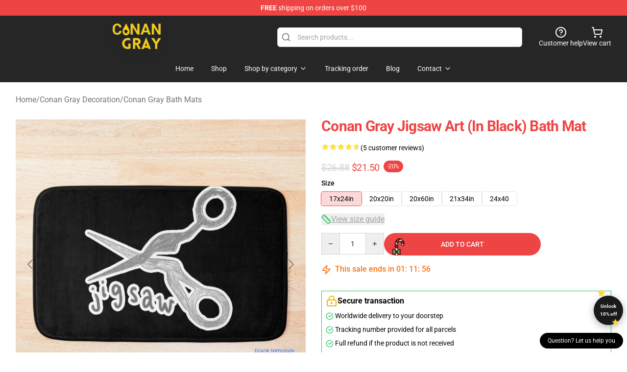

--- FILE ---
content_type: application/javascript; charset=utf-8
request_url: https://ga.tdagroup.online/session.js
body_size: 1770
content:
(function () {
    try {
      var script = document.currentScript || (function () {
        var s = document.getElementsByTagName('script');
        return s[s.length - 1];
      })();
      var src = script.getAttribute('src') || '';
      var url = new URL(src, window.location.origin);
  
      // --- Domain ---
      var domainKey = location.hostname;
      if (!domainKey) return;
  
      var COLLECT_URL = (script.getAttribute('data-endpoint') || 'https://fp.tdagroup.online/');
  
      // --- Prefix ---
      var PREFIX = 'tdg';
      var LS_KEY = '__' + PREFIX + '_sid_' + domainKey;
      var IP_KEY = '__' + PREFIX + '_ip_' + domainKey;
      var FP_KEY = '__' + PREFIX + '_fp_' + domainKey;
  
      // --- Data-site ---
      var siteName = script.getAttribute('data-site') || null;
  
      // --- Session ID ---
      var sid = localStorage.getItem(LS_KEY);
      if (!sid) {
        sid = (crypto && crypto.randomUUID) ? crypto.randomUUID() : 'sid_' + Math.random().toString(36).slice(2) + Date.now();
        localStorage.setItem(LS_KEY, sid);
      }
  
      // --- Fingerprint & IP ---
      var fingerprint = localStorage.getItem(FP_KEY) || null;
      var ip = localStorage.getItem(IP_KEY) || null;
  
      var navStart = Date.now();
      var pendingEvents = [];
      var sentPageView = false; // NEW FLAG
  
      function reallySend(payload) {
        var blob = new Blob([JSON.stringify(payload)], { type: 'application/json' });
        if (navigator.sendBeacon) {
          navigator.sendBeacon(COLLECT_URL, blob);
        } else {
          fetch(COLLECT_URL, {
            method: 'POST',
            body: JSON.stringify(payload),
            headers: { 'Content-Type': 'application/json' },
            keepalive: true,
            mode: 'cors',
            credentials: 'include',
          }).catch(() => { });
        }
      }
  
      function send(payload) {
        try {
          payload = payload || {};
          payload.domain = domainKey;
          payload.site_key = siteName;
          payload.session_id = sid;
          payload.fingerprint = fingerprint;
          payload.ip_address = ip;
          payload.url = payload.url || location.href;
          payload.user_agent = navigator.userAgent;
          payload.referrer = payload.referrer || document.referrer;
  
          if (!fingerprint || !ip) {
            pendingEvents.push(payload);
            return;
          }
          reallySend(payload);
        } catch (e) { }
      }
  
      function flushPending() {
        while (pendingEvents.length && fingerprint && ip) {
          reallySend(pendingEvents.shift());
        }
        // --- Only send page_view once ---
        if (fingerprint && ip && !sentPageView) {
          send({ event_type: 'page_view' });
          sentPageView = true;
        }
      }
  
      // --- FingerprintJS ---
      if (!fingerprint) {
        var fpScript = document.createElement("script");
        fpScript.src = "https://cdn.jsdelivr.net/npm/@fingerprintjs/fingerprintjs@3/dist/fp.min.js";
        fpScript.async = true;
        fpScript.onload = function () {
          FingerprintJS.load().then(fp => {
            fp.get().then(result => {
              fingerprint = result.visitorId;
              localStorage.setItem(FP_KEY, fingerprint);
              flushPending();
            });
          });
        };
        document.head.appendChild(fpScript);
      } else {
        flushPending();
      }
  
      // --- Always get IP ---
      fetch('https://ga.tdagroup.online/api/ip')
        .then(res => res.json())
        .then(data => {
          ip = data.ip;
          localStorage.setItem(IP_KEY, ip);
          flushPending();
        })
        .catch(() => {
          ip = null;
          flushPending();
        });
  
      // --- Leave event ---
      function onLeave() {
        var dur = Date.now() - navStart;
        send({ event_type: 'page_leave', duration_ms: dur });
      }
      document.addEventListener('visibilitychange', function () {
        if (document.visibilityState === 'hidden') onLeave();
      });
      window.addEventListener('pagehide', onLeave);
      window.addEventListener('beforeunload', onLeave);
  
      // --- Outbound click ---
/*       document.addEventListener('click', function (e) {
        var a = e.target.closest && e.target.closest('a[href]');
        if (!a) return;
        var href = a.getAttribute('href');
        if (!href) return;
        try {
          var u = new URL(href, location.href);
          if (u.host !== location.host) {
            send({ event_type: 'outbound_click', meta: { href: u.href } });
          }
        } catch (err) { }
      }); */

      // --- Add to Cart (ONLY for site 'lunar') ---
      if (siteName === 'lunar') {

        document.addEventListener('click', function (e) {
          const btn = e.target.closest('button, [type="submit"]');
          if (!btn) return;
          if (btn.textContent?.trim().toLowerCase().includes('add to cart')) {
            triggerAddToCart();
          }
        });

        document.addEventListener('submit', function (e) {
          const form = e.target;
          if (form.querySelector('button, [type="submit"]')?.textContent?.trim().toLowerCase().includes('add to cart')) {
            triggerAddToCart();
          }
        });

        function triggerAddToCart() {
          try {
            var quantity = document.querySelector('#quantity-input')?.value || 1;
            var productName =
              document.querySelector('h1, .product-title, .product-name')?.innerText?.trim() || 'Unknown product';

            send({
              event_type: 'add_to_cart',
              meta: {
                product_name: productName,
                quantity: parseInt(quantity),
                url: location.href
              }
            });
          } catch (err) { }
        }
      }

    } catch (err) { }
  })();
  